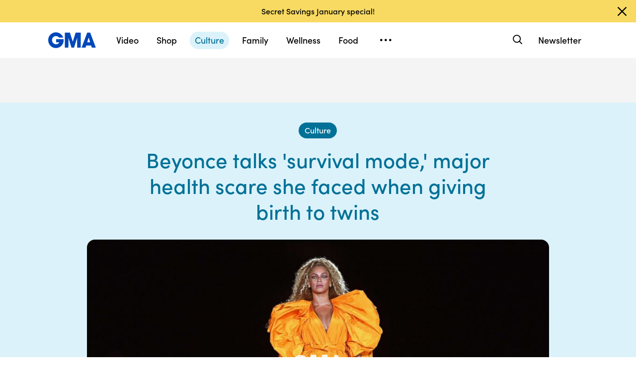

--- FILE ---
content_type: text/html; charset=utf-8
request_url: https://www.google.com/recaptcha/api2/aframe
body_size: 183
content:
<!DOCTYPE HTML><html><head><meta http-equiv="content-type" content="text/html; charset=UTF-8"></head><body><script nonce="Ewb2dl-krk9jhvgG_GED8g">/** Anti-fraud and anti-abuse applications only. See google.com/recaptcha */ try{var clients={'sodar':'https://pagead2.googlesyndication.com/pagead/sodar?'};window.addEventListener("message",function(a){try{if(a.source===window.parent){var b=JSON.parse(a.data);var c=clients[b['id']];if(c){var d=document.createElement('img');d.src=c+b['params']+'&rc='+(localStorage.getItem("rc::a")?sessionStorage.getItem("rc::b"):"");window.document.body.appendChild(d);sessionStorage.setItem("rc::e",parseInt(sessionStorage.getItem("rc::e")||0)+1);localStorage.setItem("rc::h",'1768694851202');}}}catch(b){}});window.parent.postMessage("_grecaptcha_ready", "*");}catch(b){}</script></body></html>

--- FILE ---
content_type: text/html; charset=utf-8
request_url: https://www.google.com/recaptcha/enterprise/anchor?ar=1&k=6LcizusZAAAAACBo-w1Uk2QWn8sPnvz-FX-1mObe&co=aHR0cHM6Ly9jZG4ucmVnaXN0ZXJkaXNuZXkuZ28uY29tOjQ0Mw..&hl=en&v=PoyoqOPhxBO7pBk68S4YbpHZ&size=invisible&anchor-ms=20000&execute-ms=30000&cb=rb7vugaciu0f
body_size: 49753
content:
<!DOCTYPE HTML><html dir="ltr" lang="en"><head><meta http-equiv="Content-Type" content="text/html; charset=UTF-8">
<meta http-equiv="X-UA-Compatible" content="IE=edge">
<title>reCAPTCHA</title>
<style type="text/css">
/* cyrillic-ext */
@font-face {
  font-family: 'Roboto';
  font-style: normal;
  font-weight: 400;
  font-stretch: 100%;
  src: url(//fonts.gstatic.com/s/roboto/v48/KFO7CnqEu92Fr1ME7kSn66aGLdTylUAMa3GUBHMdazTgWw.woff2) format('woff2');
  unicode-range: U+0460-052F, U+1C80-1C8A, U+20B4, U+2DE0-2DFF, U+A640-A69F, U+FE2E-FE2F;
}
/* cyrillic */
@font-face {
  font-family: 'Roboto';
  font-style: normal;
  font-weight: 400;
  font-stretch: 100%;
  src: url(//fonts.gstatic.com/s/roboto/v48/KFO7CnqEu92Fr1ME7kSn66aGLdTylUAMa3iUBHMdazTgWw.woff2) format('woff2');
  unicode-range: U+0301, U+0400-045F, U+0490-0491, U+04B0-04B1, U+2116;
}
/* greek-ext */
@font-face {
  font-family: 'Roboto';
  font-style: normal;
  font-weight: 400;
  font-stretch: 100%;
  src: url(//fonts.gstatic.com/s/roboto/v48/KFO7CnqEu92Fr1ME7kSn66aGLdTylUAMa3CUBHMdazTgWw.woff2) format('woff2');
  unicode-range: U+1F00-1FFF;
}
/* greek */
@font-face {
  font-family: 'Roboto';
  font-style: normal;
  font-weight: 400;
  font-stretch: 100%;
  src: url(//fonts.gstatic.com/s/roboto/v48/KFO7CnqEu92Fr1ME7kSn66aGLdTylUAMa3-UBHMdazTgWw.woff2) format('woff2');
  unicode-range: U+0370-0377, U+037A-037F, U+0384-038A, U+038C, U+038E-03A1, U+03A3-03FF;
}
/* math */
@font-face {
  font-family: 'Roboto';
  font-style: normal;
  font-weight: 400;
  font-stretch: 100%;
  src: url(//fonts.gstatic.com/s/roboto/v48/KFO7CnqEu92Fr1ME7kSn66aGLdTylUAMawCUBHMdazTgWw.woff2) format('woff2');
  unicode-range: U+0302-0303, U+0305, U+0307-0308, U+0310, U+0312, U+0315, U+031A, U+0326-0327, U+032C, U+032F-0330, U+0332-0333, U+0338, U+033A, U+0346, U+034D, U+0391-03A1, U+03A3-03A9, U+03B1-03C9, U+03D1, U+03D5-03D6, U+03F0-03F1, U+03F4-03F5, U+2016-2017, U+2034-2038, U+203C, U+2040, U+2043, U+2047, U+2050, U+2057, U+205F, U+2070-2071, U+2074-208E, U+2090-209C, U+20D0-20DC, U+20E1, U+20E5-20EF, U+2100-2112, U+2114-2115, U+2117-2121, U+2123-214F, U+2190, U+2192, U+2194-21AE, U+21B0-21E5, U+21F1-21F2, U+21F4-2211, U+2213-2214, U+2216-22FF, U+2308-230B, U+2310, U+2319, U+231C-2321, U+2336-237A, U+237C, U+2395, U+239B-23B7, U+23D0, U+23DC-23E1, U+2474-2475, U+25AF, U+25B3, U+25B7, U+25BD, U+25C1, U+25CA, U+25CC, U+25FB, U+266D-266F, U+27C0-27FF, U+2900-2AFF, U+2B0E-2B11, U+2B30-2B4C, U+2BFE, U+3030, U+FF5B, U+FF5D, U+1D400-1D7FF, U+1EE00-1EEFF;
}
/* symbols */
@font-face {
  font-family: 'Roboto';
  font-style: normal;
  font-weight: 400;
  font-stretch: 100%;
  src: url(//fonts.gstatic.com/s/roboto/v48/KFO7CnqEu92Fr1ME7kSn66aGLdTylUAMaxKUBHMdazTgWw.woff2) format('woff2');
  unicode-range: U+0001-000C, U+000E-001F, U+007F-009F, U+20DD-20E0, U+20E2-20E4, U+2150-218F, U+2190, U+2192, U+2194-2199, U+21AF, U+21E6-21F0, U+21F3, U+2218-2219, U+2299, U+22C4-22C6, U+2300-243F, U+2440-244A, U+2460-24FF, U+25A0-27BF, U+2800-28FF, U+2921-2922, U+2981, U+29BF, U+29EB, U+2B00-2BFF, U+4DC0-4DFF, U+FFF9-FFFB, U+10140-1018E, U+10190-1019C, U+101A0, U+101D0-101FD, U+102E0-102FB, U+10E60-10E7E, U+1D2C0-1D2D3, U+1D2E0-1D37F, U+1F000-1F0FF, U+1F100-1F1AD, U+1F1E6-1F1FF, U+1F30D-1F30F, U+1F315, U+1F31C, U+1F31E, U+1F320-1F32C, U+1F336, U+1F378, U+1F37D, U+1F382, U+1F393-1F39F, U+1F3A7-1F3A8, U+1F3AC-1F3AF, U+1F3C2, U+1F3C4-1F3C6, U+1F3CA-1F3CE, U+1F3D4-1F3E0, U+1F3ED, U+1F3F1-1F3F3, U+1F3F5-1F3F7, U+1F408, U+1F415, U+1F41F, U+1F426, U+1F43F, U+1F441-1F442, U+1F444, U+1F446-1F449, U+1F44C-1F44E, U+1F453, U+1F46A, U+1F47D, U+1F4A3, U+1F4B0, U+1F4B3, U+1F4B9, U+1F4BB, U+1F4BF, U+1F4C8-1F4CB, U+1F4D6, U+1F4DA, U+1F4DF, U+1F4E3-1F4E6, U+1F4EA-1F4ED, U+1F4F7, U+1F4F9-1F4FB, U+1F4FD-1F4FE, U+1F503, U+1F507-1F50B, U+1F50D, U+1F512-1F513, U+1F53E-1F54A, U+1F54F-1F5FA, U+1F610, U+1F650-1F67F, U+1F687, U+1F68D, U+1F691, U+1F694, U+1F698, U+1F6AD, U+1F6B2, U+1F6B9-1F6BA, U+1F6BC, U+1F6C6-1F6CF, U+1F6D3-1F6D7, U+1F6E0-1F6EA, U+1F6F0-1F6F3, U+1F6F7-1F6FC, U+1F700-1F7FF, U+1F800-1F80B, U+1F810-1F847, U+1F850-1F859, U+1F860-1F887, U+1F890-1F8AD, U+1F8B0-1F8BB, U+1F8C0-1F8C1, U+1F900-1F90B, U+1F93B, U+1F946, U+1F984, U+1F996, U+1F9E9, U+1FA00-1FA6F, U+1FA70-1FA7C, U+1FA80-1FA89, U+1FA8F-1FAC6, U+1FACE-1FADC, U+1FADF-1FAE9, U+1FAF0-1FAF8, U+1FB00-1FBFF;
}
/* vietnamese */
@font-face {
  font-family: 'Roboto';
  font-style: normal;
  font-weight: 400;
  font-stretch: 100%;
  src: url(//fonts.gstatic.com/s/roboto/v48/KFO7CnqEu92Fr1ME7kSn66aGLdTylUAMa3OUBHMdazTgWw.woff2) format('woff2');
  unicode-range: U+0102-0103, U+0110-0111, U+0128-0129, U+0168-0169, U+01A0-01A1, U+01AF-01B0, U+0300-0301, U+0303-0304, U+0308-0309, U+0323, U+0329, U+1EA0-1EF9, U+20AB;
}
/* latin-ext */
@font-face {
  font-family: 'Roboto';
  font-style: normal;
  font-weight: 400;
  font-stretch: 100%;
  src: url(//fonts.gstatic.com/s/roboto/v48/KFO7CnqEu92Fr1ME7kSn66aGLdTylUAMa3KUBHMdazTgWw.woff2) format('woff2');
  unicode-range: U+0100-02BA, U+02BD-02C5, U+02C7-02CC, U+02CE-02D7, U+02DD-02FF, U+0304, U+0308, U+0329, U+1D00-1DBF, U+1E00-1E9F, U+1EF2-1EFF, U+2020, U+20A0-20AB, U+20AD-20C0, U+2113, U+2C60-2C7F, U+A720-A7FF;
}
/* latin */
@font-face {
  font-family: 'Roboto';
  font-style: normal;
  font-weight: 400;
  font-stretch: 100%;
  src: url(//fonts.gstatic.com/s/roboto/v48/KFO7CnqEu92Fr1ME7kSn66aGLdTylUAMa3yUBHMdazQ.woff2) format('woff2');
  unicode-range: U+0000-00FF, U+0131, U+0152-0153, U+02BB-02BC, U+02C6, U+02DA, U+02DC, U+0304, U+0308, U+0329, U+2000-206F, U+20AC, U+2122, U+2191, U+2193, U+2212, U+2215, U+FEFF, U+FFFD;
}
/* cyrillic-ext */
@font-face {
  font-family: 'Roboto';
  font-style: normal;
  font-weight: 500;
  font-stretch: 100%;
  src: url(//fonts.gstatic.com/s/roboto/v48/KFO7CnqEu92Fr1ME7kSn66aGLdTylUAMa3GUBHMdazTgWw.woff2) format('woff2');
  unicode-range: U+0460-052F, U+1C80-1C8A, U+20B4, U+2DE0-2DFF, U+A640-A69F, U+FE2E-FE2F;
}
/* cyrillic */
@font-face {
  font-family: 'Roboto';
  font-style: normal;
  font-weight: 500;
  font-stretch: 100%;
  src: url(//fonts.gstatic.com/s/roboto/v48/KFO7CnqEu92Fr1ME7kSn66aGLdTylUAMa3iUBHMdazTgWw.woff2) format('woff2');
  unicode-range: U+0301, U+0400-045F, U+0490-0491, U+04B0-04B1, U+2116;
}
/* greek-ext */
@font-face {
  font-family: 'Roboto';
  font-style: normal;
  font-weight: 500;
  font-stretch: 100%;
  src: url(//fonts.gstatic.com/s/roboto/v48/KFO7CnqEu92Fr1ME7kSn66aGLdTylUAMa3CUBHMdazTgWw.woff2) format('woff2');
  unicode-range: U+1F00-1FFF;
}
/* greek */
@font-face {
  font-family: 'Roboto';
  font-style: normal;
  font-weight: 500;
  font-stretch: 100%;
  src: url(//fonts.gstatic.com/s/roboto/v48/KFO7CnqEu92Fr1ME7kSn66aGLdTylUAMa3-UBHMdazTgWw.woff2) format('woff2');
  unicode-range: U+0370-0377, U+037A-037F, U+0384-038A, U+038C, U+038E-03A1, U+03A3-03FF;
}
/* math */
@font-face {
  font-family: 'Roboto';
  font-style: normal;
  font-weight: 500;
  font-stretch: 100%;
  src: url(//fonts.gstatic.com/s/roboto/v48/KFO7CnqEu92Fr1ME7kSn66aGLdTylUAMawCUBHMdazTgWw.woff2) format('woff2');
  unicode-range: U+0302-0303, U+0305, U+0307-0308, U+0310, U+0312, U+0315, U+031A, U+0326-0327, U+032C, U+032F-0330, U+0332-0333, U+0338, U+033A, U+0346, U+034D, U+0391-03A1, U+03A3-03A9, U+03B1-03C9, U+03D1, U+03D5-03D6, U+03F0-03F1, U+03F4-03F5, U+2016-2017, U+2034-2038, U+203C, U+2040, U+2043, U+2047, U+2050, U+2057, U+205F, U+2070-2071, U+2074-208E, U+2090-209C, U+20D0-20DC, U+20E1, U+20E5-20EF, U+2100-2112, U+2114-2115, U+2117-2121, U+2123-214F, U+2190, U+2192, U+2194-21AE, U+21B0-21E5, U+21F1-21F2, U+21F4-2211, U+2213-2214, U+2216-22FF, U+2308-230B, U+2310, U+2319, U+231C-2321, U+2336-237A, U+237C, U+2395, U+239B-23B7, U+23D0, U+23DC-23E1, U+2474-2475, U+25AF, U+25B3, U+25B7, U+25BD, U+25C1, U+25CA, U+25CC, U+25FB, U+266D-266F, U+27C0-27FF, U+2900-2AFF, U+2B0E-2B11, U+2B30-2B4C, U+2BFE, U+3030, U+FF5B, U+FF5D, U+1D400-1D7FF, U+1EE00-1EEFF;
}
/* symbols */
@font-face {
  font-family: 'Roboto';
  font-style: normal;
  font-weight: 500;
  font-stretch: 100%;
  src: url(//fonts.gstatic.com/s/roboto/v48/KFO7CnqEu92Fr1ME7kSn66aGLdTylUAMaxKUBHMdazTgWw.woff2) format('woff2');
  unicode-range: U+0001-000C, U+000E-001F, U+007F-009F, U+20DD-20E0, U+20E2-20E4, U+2150-218F, U+2190, U+2192, U+2194-2199, U+21AF, U+21E6-21F0, U+21F3, U+2218-2219, U+2299, U+22C4-22C6, U+2300-243F, U+2440-244A, U+2460-24FF, U+25A0-27BF, U+2800-28FF, U+2921-2922, U+2981, U+29BF, U+29EB, U+2B00-2BFF, U+4DC0-4DFF, U+FFF9-FFFB, U+10140-1018E, U+10190-1019C, U+101A0, U+101D0-101FD, U+102E0-102FB, U+10E60-10E7E, U+1D2C0-1D2D3, U+1D2E0-1D37F, U+1F000-1F0FF, U+1F100-1F1AD, U+1F1E6-1F1FF, U+1F30D-1F30F, U+1F315, U+1F31C, U+1F31E, U+1F320-1F32C, U+1F336, U+1F378, U+1F37D, U+1F382, U+1F393-1F39F, U+1F3A7-1F3A8, U+1F3AC-1F3AF, U+1F3C2, U+1F3C4-1F3C6, U+1F3CA-1F3CE, U+1F3D4-1F3E0, U+1F3ED, U+1F3F1-1F3F3, U+1F3F5-1F3F7, U+1F408, U+1F415, U+1F41F, U+1F426, U+1F43F, U+1F441-1F442, U+1F444, U+1F446-1F449, U+1F44C-1F44E, U+1F453, U+1F46A, U+1F47D, U+1F4A3, U+1F4B0, U+1F4B3, U+1F4B9, U+1F4BB, U+1F4BF, U+1F4C8-1F4CB, U+1F4D6, U+1F4DA, U+1F4DF, U+1F4E3-1F4E6, U+1F4EA-1F4ED, U+1F4F7, U+1F4F9-1F4FB, U+1F4FD-1F4FE, U+1F503, U+1F507-1F50B, U+1F50D, U+1F512-1F513, U+1F53E-1F54A, U+1F54F-1F5FA, U+1F610, U+1F650-1F67F, U+1F687, U+1F68D, U+1F691, U+1F694, U+1F698, U+1F6AD, U+1F6B2, U+1F6B9-1F6BA, U+1F6BC, U+1F6C6-1F6CF, U+1F6D3-1F6D7, U+1F6E0-1F6EA, U+1F6F0-1F6F3, U+1F6F7-1F6FC, U+1F700-1F7FF, U+1F800-1F80B, U+1F810-1F847, U+1F850-1F859, U+1F860-1F887, U+1F890-1F8AD, U+1F8B0-1F8BB, U+1F8C0-1F8C1, U+1F900-1F90B, U+1F93B, U+1F946, U+1F984, U+1F996, U+1F9E9, U+1FA00-1FA6F, U+1FA70-1FA7C, U+1FA80-1FA89, U+1FA8F-1FAC6, U+1FACE-1FADC, U+1FADF-1FAE9, U+1FAF0-1FAF8, U+1FB00-1FBFF;
}
/* vietnamese */
@font-face {
  font-family: 'Roboto';
  font-style: normal;
  font-weight: 500;
  font-stretch: 100%;
  src: url(//fonts.gstatic.com/s/roboto/v48/KFO7CnqEu92Fr1ME7kSn66aGLdTylUAMa3OUBHMdazTgWw.woff2) format('woff2');
  unicode-range: U+0102-0103, U+0110-0111, U+0128-0129, U+0168-0169, U+01A0-01A1, U+01AF-01B0, U+0300-0301, U+0303-0304, U+0308-0309, U+0323, U+0329, U+1EA0-1EF9, U+20AB;
}
/* latin-ext */
@font-face {
  font-family: 'Roboto';
  font-style: normal;
  font-weight: 500;
  font-stretch: 100%;
  src: url(//fonts.gstatic.com/s/roboto/v48/KFO7CnqEu92Fr1ME7kSn66aGLdTylUAMa3KUBHMdazTgWw.woff2) format('woff2');
  unicode-range: U+0100-02BA, U+02BD-02C5, U+02C7-02CC, U+02CE-02D7, U+02DD-02FF, U+0304, U+0308, U+0329, U+1D00-1DBF, U+1E00-1E9F, U+1EF2-1EFF, U+2020, U+20A0-20AB, U+20AD-20C0, U+2113, U+2C60-2C7F, U+A720-A7FF;
}
/* latin */
@font-face {
  font-family: 'Roboto';
  font-style: normal;
  font-weight: 500;
  font-stretch: 100%;
  src: url(//fonts.gstatic.com/s/roboto/v48/KFO7CnqEu92Fr1ME7kSn66aGLdTylUAMa3yUBHMdazQ.woff2) format('woff2');
  unicode-range: U+0000-00FF, U+0131, U+0152-0153, U+02BB-02BC, U+02C6, U+02DA, U+02DC, U+0304, U+0308, U+0329, U+2000-206F, U+20AC, U+2122, U+2191, U+2193, U+2212, U+2215, U+FEFF, U+FFFD;
}
/* cyrillic-ext */
@font-face {
  font-family: 'Roboto';
  font-style: normal;
  font-weight: 900;
  font-stretch: 100%;
  src: url(//fonts.gstatic.com/s/roboto/v48/KFO7CnqEu92Fr1ME7kSn66aGLdTylUAMa3GUBHMdazTgWw.woff2) format('woff2');
  unicode-range: U+0460-052F, U+1C80-1C8A, U+20B4, U+2DE0-2DFF, U+A640-A69F, U+FE2E-FE2F;
}
/* cyrillic */
@font-face {
  font-family: 'Roboto';
  font-style: normal;
  font-weight: 900;
  font-stretch: 100%;
  src: url(//fonts.gstatic.com/s/roboto/v48/KFO7CnqEu92Fr1ME7kSn66aGLdTylUAMa3iUBHMdazTgWw.woff2) format('woff2');
  unicode-range: U+0301, U+0400-045F, U+0490-0491, U+04B0-04B1, U+2116;
}
/* greek-ext */
@font-face {
  font-family: 'Roboto';
  font-style: normal;
  font-weight: 900;
  font-stretch: 100%;
  src: url(//fonts.gstatic.com/s/roboto/v48/KFO7CnqEu92Fr1ME7kSn66aGLdTylUAMa3CUBHMdazTgWw.woff2) format('woff2');
  unicode-range: U+1F00-1FFF;
}
/* greek */
@font-face {
  font-family: 'Roboto';
  font-style: normal;
  font-weight: 900;
  font-stretch: 100%;
  src: url(//fonts.gstatic.com/s/roboto/v48/KFO7CnqEu92Fr1ME7kSn66aGLdTylUAMa3-UBHMdazTgWw.woff2) format('woff2');
  unicode-range: U+0370-0377, U+037A-037F, U+0384-038A, U+038C, U+038E-03A1, U+03A3-03FF;
}
/* math */
@font-face {
  font-family: 'Roboto';
  font-style: normal;
  font-weight: 900;
  font-stretch: 100%;
  src: url(//fonts.gstatic.com/s/roboto/v48/KFO7CnqEu92Fr1ME7kSn66aGLdTylUAMawCUBHMdazTgWw.woff2) format('woff2');
  unicode-range: U+0302-0303, U+0305, U+0307-0308, U+0310, U+0312, U+0315, U+031A, U+0326-0327, U+032C, U+032F-0330, U+0332-0333, U+0338, U+033A, U+0346, U+034D, U+0391-03A1, U+03A3-03A9, U+03B1-03C9, U+03D1, U+03D5-03D6, U+03F0-03F1, U+03F4-03F5, U+2016-2017, U+2034-2038, U+203C, U+2040, U+2043, U+2047, U+2050, U+2057, U+205F, U+2070-2071, U+2074-208E, U+2090-209C, U+20D0-20DC, U+20E1, U+20E5-20EF, U+2100-2112, U+2114-2115, U+2117-2121, U+2123-214F, U+2190, U+2192, U+2194-21AE, U+21B0-21E5, U+21F1-21F2, U+21F4-2211, U+2213-2214, U+2216-22FF, U+2308-230B, U+2310, U+2319, U+231C-2321, U+2336-237A, U+237C, U+2395, U+239B-23B7, U+23D0, U+23DC-23E1, U+2474-2475, U+25AF, U+25B3, U+25B7, U+25BD, U+25C1, U+25CA, U+25CC, U+25FB, U+266D-266F, U+27C0-27FF, U+2900-2AFF, U+2B0E-2B11, U+2B30-2B4C, U+2BFE, U+3030, U+FF5B, U+FF5D, U+1D400-1D7FF, U+1EE00-1EEFF;
}
/* symbols */
@font-face {
  font-family: 'Roboto';
  font-style: normal;
  font-weight: 900;
  font-stretch: 100%;
  src: url(//fonts.gstatic.com/s/roboto/v48/KFO7CnqEu92Fr1ME7kSn66aGLdTylUAMaxKUBHMdazTgWw.woff2) format('woff2');
  unicode-range: U+0001-000C, U+000E-001F, U+007F-009F, U+20DD-20E0, U+20E2-20E4, U+2150-218F, U+2190, U+2192, U+2194-2199, U+21AF, U+21E6-21F0, U+21F3, U+2218-2219, U+2299, U+22C4-22C6, U+2300-243F, U+2440-244A, U+2460-24FF, U+25A0-27BF, U+2800-28FF, U+2921-2922, U+2981, U+29BF, U+29EB, U+2B00-2BFF, U+4DC0-4DFF, U+FFF9-FFFB, U+10140-1018E, U+10190-1019C, U+101A0, U+101D0-101FD, U+102E0-102FB, U+10E60-10E7E, U+1D2C0-1D2D3, U+1D2E0-1D37F, U+1F000-1F0FF, U+1F100-1F1AD, U+1F1E6-1F1FF, U+1F30D-1F30F, U+1F315, U+1F31C, U+1F31E, U+1F320-1F32C, U+1F336, U+1F378, U+1F37D, U+1F382, U+1F393-1F39F, U+1F3A7-1F3A8, U+1F3AC-1F3AF, U+1F3C2, U+1F3C4-1F3C6, U+1F3CA-1F3CE, U+1F3D4-1F3E0, U+1F3ED, U+1F3F1-1F3F3, U+1F3F5-1F3F7, U+1F408, U+1F415, U+1F41F, U+1F426, U+1F43F, U+1F441-1F442, U+1F444, U+1F446-1F449, U+1F44C-1F44E, U+1F453, U+1F46A, U+1F47D, U+1F4A3, U+1F4B0, U+1F4B3, U+1F4B9, U+1F4BB, U+1F4BF, U+1F4C8-1F4CB, U+1F4D6, U+1F4DA, U+1F4DF, U+1F4E3-1F4E6, U+1F4EA-1F4ED, U+1F4F7, U+1F4F9-1F4FB, U+1F4FD-1F4FE, U+1F503, U+1F507-1F50B, U+1F50D, U+1F512-1F513, U+1F53E-1F54A, U+1F54F-1F5FA, U+1F610, U+1F650-1F67F, U+1F687, U+1F68D, U+1F691, U+1F694, U+1F698, U+1F6AD, U+1F6B2, U+1F6B9-1F6BA, U+1F6BC, U+1F6C6-1F6CF, U+1F6D3-1F6D7, U+1F6E0-1F6EA, U+1F6F0-1F6F3, U+1F6F7-1F6FC, U+1F700-1F7FF, U+1F800-1F80B, U+1F810-1F847, U+1F850-1F859, U+1F860-1F887, U+1F890-1F8AD, U+1F8B0-1F8BB, U+1F8C0-1F8C1, U+1F900-1F90B, U+1F93B, U+1F946, U+1F984, U+1F996, U+1F9E9, U+1FA00-1FA6F, U+1FA70-1FA7C, U+1FA80-1FA89, U+1FA8F-1FAC6, U+1FACE-1FADC, U+1FADF-1FAE9, U+1FAF0-1FAF8, U+1FB00-1FBFF;
}
/* vietnamese */
@font-face {
  font-family: 'Roboto';
  font-style: normal;
  font-weight: 900;
  font-stretch: 100%;
  src: url(//fonts.gstatic.com/s/roboto/v48/KFO7CnqEu92Fr1ME7kSn66aGLdTylUAMa3OUBHMdazTgWw.woff2) format('woff2');
  unicode-range: U+0102-0103, U+0110-0111, U+0128-0129, U+0168-0169, U+01A0-01A1, U+01AF-01B0, U+0300-0301, U+0303-0304, U+0308-0309, U+0323, U+0329, U+1EA0-1EF9, U+20AB;
}
/* latin-ext */
@font-face {
  font-family: 'Roboto';
  font-style: normal;
  font-weight: 900;
  font-stretch: 100%;
  src: url(//fonts.gstatic.com/s/roboto/v48/KFO7CnqEu92Fr1ME7kSn66aGLdTylUAMa3KUBHMdazTgWw.woff2) format('woff2');
  unicode-range: U+0100-02BA, U+02BD-02C5, U+02C7-02CC, U+02CE-02D7, U+02DD-02FF, U+0304, U+0308, U+0329, U+1D00-1DBF, U+1E00-1E9F, U+1EF2-1EFF, U+2020, U+20A0-20AB, U+20AD-20C0, U+2113, U+2C60-2C7F, U+A720-A7FF;
}
/* latin */
@font-face {
  font-family: 'Roboto';
  font-style: normal;
  font-weight: 900;
  font-stretch: 100%;
  src: url(//fonts.gstatic.com/s/roboto/v48/KFO7CnqEu92Fr1ME7kSn66aGLdTylUAMa3yUBHMdazQ.woff2) format('woff2');
  unicode-range: U+0000-00FF, U+0131, U+0152-0153, U+02BB-02BC, U+02C6, U+02DA, U+02DC, U+0304, U+0308, U+0329, U+2000-206F, U+20AC, U+2122, U+2191, U+2193, U+2212, U+2215, U+FEFF, U+FFFD;
}

</style>
<link rel="stylesheet" type="text/css" href="https://www.gstatic.com/recaptcha/releases/PoyoqOPhxBO7pBk68S4YbpHZ/styles__ltr.css">
<script nonce="hwN5XU98g02yEcF_9vgg4w" type="text/javascript">window['__recaptcha_api'] = 'https://www.google.com/recaptcha/enterprise/';</script>
<script type="text/javascript" src="https://www.gstatic.com/recaptcha/releases/PoyoqOPhxBO7pBk68S4YbpHZ/recaptcha__en.js" nonce="hwN5XU98g02yEcF_9vgg4w">
      
    </script></head>
<body><div id="rc-anchor-alert" class="rc-anchor-alert"></div>
<input type="hidden" id="recaptcha-token" value="[base64]">
<script type="text/javascript" nonce="hwN5XU98g02yEcF_9vgg4w">
      recaptcha.anchor.Main.init("[\x22ainput\x22,[\x22bgdata\x22,\x22\x22,\[base64]/[base64]/[base64]/[base64]/[base64]/[base64]/[base64]/[base64]/[base64]/[base64]\\u003d\x22,\[base64]\x22,\x22w7nCkVTClEbDlsOSw7cLc8K3VMKBJG3CkSorw5HCm8OtwoRjw6vDqcKQwoDDvnU6NcOAwrfClcKow51qW8O4U1bCssO+IwTDhcKWf8KaWUdwfFdAw54FWXpURsOJfsK/w4XCvsKVw5YsZcKLQcKDEyJfCsKcw4zDuWPDgUHCvlLClGpgPMKKZsOew75zw40pwoBrICnCusKwaQfDicKAasKuw4tPw7htOcK0w4HCvsOtwpzDigHDg8K2w5LCscKSSH/[base64]/Cs8KLLcOrOFDDjcKcw6V2PMKZw7RmwrzDvmxpw4PCqWbDhnLCp8KYw5fCuih4BMORw6oUez/Cs8KuB0kRw5MeIcORUTNadsOkwo1SYMK3w4/[base64]/[base64]/CksKowrljw4MGwoNAw4zDh3nCiWDDknTDrcKZw6XDszB1wpRDd8KzG8KSBcO6wr/Co8K5ecKAwr9rO0hQOcKzO8O2w6wLwrdrY8K1wo0VbCVmw5BrVsKQwqcuw5XDkVF/[base64]/DmcK0ChoKwrIJR8OLwqIBUcOSdUBXQMOMHcOZF8OSw4DCqWzChn0cLMKtGDjCqsKkwqjCv1Vawp9LK8OSAcOsw4TDhztcw6/Dh11awr7Cs8OgwpjDlcOIwoXCtUzDpgNxw6rCuRHClsKfPmgxw7LDrcKYI0HCqcKqw7MgJXzCvWTCoMK3wofClBI8wrHCvDHCgsOEw44mwrU1w4jDtDIuFsK/w4bDiDYnSMKcXcKsESbDssKafhrCt8Kxw4YZwqIIGzHCisORwp04GMOfw7B9TcOHYMOGCcODPgZSw6Erwp1Ow4fClXvDqTHCl8Opwq7CgsKSHsKyw6nCljnDs8OnW8OCdW8aPRo2AsKHwo3Crgotw67Chn/DtBDCrFhHwqbDmcKqw59YY14Lw7bCuGfCicK1KEoaw7pEQMKEw4ATwrRJw4fDonnDuHoNw7AVwoE/w7PCkMOgwp/DgcKcw4ILN8KRw5bCuiHDncKTRFPComnCpsOiGhvCssKnY0nCp8O9wopqMyQawrTDnmApccOuVsODw5nCvBDCksO8f8OLwpTDgitJHy/CtyfDv8KjwpVwwqXClsOIwoDDszfCg8OdwofDqip2w77CnwfDocOTJgoTHgHDmsO/[base64]/CpMKNZHcPw6DCngPDkD/DgsKvw6vCqsKjw7YpwrcGGibCsls+w4vCnMKjV8OSwrPDhsO6wqEKEcOuJsKIwpAZw60FXTE5YjzDtMO+w7vDlivCrUjDm2TDnkgidmI2QinCiMKPamkNw63CjcKGwrZXNMOBwpR7cCzCmkEkw7/CjsOvw5XDhm8tSD3CqktbwpkDEcOCwrfCsAfDu8O6w5Qvwr85w4pvw78gwrvDkMOsw5PCmMOuFcO8w4d3w4HCkDAgWsOZOMKjw5fDhsKJwoXDlMKjdsK5w5vChRFgwpZNwrFVQT/[base64]/CsMOxbGwtwrLCs8OQwoHDlMKeUDp0wrEJwqDChQYiaD/[base64]/DiUQww5wnw6TCjwJYw6jDo1jDpsOkwrNlw5DCqcOewpMMVsO8LcODwovDjsK9wqNGRV4Tw4dew6LCqTnCqjUFRR8rNHLCl8KsWMK5wo9TJMOldsKiaRxJS8O6CT0jwqd+w4cwJ8KtEcOQwpDCoGfCl1wKXsKawo7DhDokcMO7UcO+cCRmw7XDt8KGHEHCosKKw6gQBi/Do8KQwqFSTsKETFbDsVplw5Evw5nDvMOLfcKvwq3CucKFwrTCvHAuwpDCkcKsHw7DrMOlw6JUF8KzF2weDMOCWsKnwp/[base64]/[base64]/CkMKZwporMWsVwpzCisOhJWlWL8OZw54Yw5RbaiheTsOlwrAdMFhWHig0woR2ZcOuw5pVwoEKw5XCh8Ksw6AqLMKMb2zDqsOtw6bCtsKDw4FKBcOoWMOww4XCnRd1OMKXw5bDmsOSwoYOwqbDmiYebsO9IHwPCcOXw6IwHMO/[base64]/WTPDhMKPw4rDocKiw4bCncKxw4lcMMKcwqjChcKpdyzCtcKXXcO2w6x3wr/CnsKKwoxbAcO1T8KJwooSwp7CjsKNSFLDssK1w5TDiVUnw5IvfMK0wr5nfHXDn8KnJUdFwpbDgVh/wr/CpX3CvyzDogTCnQxywpjDhcKMw4vCjMOdw6EMB8OresOxTsKGUWHClcKgNB5FwqLDo0hbwrwDGS8KPm8MwqHCuMOqwr7Cp8KtwowQwoYNODMhw5s4dAzCjMO9w7TDmcKcw5vDgQfDvGs0w5/Cm8O+XsOJeyjDtU3Di2HDvcK9YyYoRHfCpmHDq8KNwrhPVDpUwqjDmBw0bF/[base64]/[base64]/[base64]/DssKmwqLCrMOjMXQNfQxrw73CmxA7K8OfFMOMccKWw5sNw7vDhhhnwr5TwrpQwpIzaGk2wokPUHNvK8KbOMOxP2U3wr7DocO1w7LCtR8fa8KTAjTCtsKEKsKZREvCmcOYwoAwH8ONUsKew78pcMKOesKww642w4JFwrPDoMOpwp/ClmrDjsKpw4xpAcK3OcKaOcKTUUTDusObVBNvcQk3w7lpwq7Ch8O/wrcew4zCv0Qkw6jClcOAwpfDlcOywo3CgsKiHcKRD8Kqb2wnA8KEC8OHU8KIw4FywrV9d3wJS8KEwos4b8K3wr3Dj8Oww6NeDB/[base64]/[base64]/[base64]/DoR7CoEDDv1BHwqdRGkwgD8KUw6DDkiDDvS8Iw43ComLDucOxRsK8wqxvwqPDgsKewqhNwonCmsK6w7JNw5dmwq3DlcOQw5jChi/Dtw/DgcOaYCfCjsKtVsOxwpfCkH3Do8Kgw7RzX8Kiw4cXLMObV8KdwpcKD8K2w6jCkcOSQSzCkFPDp0I+wokuT0lCDQbCs1vCt8OqIwtTw4oOwrVTw67DqcKUw50DCMKqw59bwpwhwpPCkRDDo3PCnMKQw5nDs1LCpsOqwpLCownCusOtFMOkaiTCiy/CslfDssOpKXtCwrPDncOyw6hkdCtYwrXDmVLDssKhRxbClMOZw4LCuMK3w7HCosK+wq8wwofCvEPChAHCsEfDlcKKLAnDkMKNOsOqdsOSPntFw5bCm2jDpC0iwp/[base64]/YBjCpCHCh8Ovw6jDsCvDl15Dw5F6YgF5DFlgS8KewofDgTrCkhXDtcOGw6kYwpxfwooZecKLPsOtw79lLmJObnDCp3EbTsKJwpRNwpHDsMO/RMKbw5jCqcO1wo/Dj8KpCsKnwoJofsO/wo7CpcOow6DDlMOkw7I7CcKzb8O2w4rDl8K3w6RAwrTDvMOVXggIExt+w4ZvTFoxw5wZwrMkeXfCgMKHwqxwwql5TyTDjcOgHFPDnxgow6/[base64]/[base64]/Du8KVRcOSwq7DhAw/w44Pc20vw4nCo8Kow7rDucKgWnDDijXCk8KdSCIpFFHDtMKSLsO+fgtMGC46C1/DsMOXFlEkIHRawo3DiCzDvMKLw75fw47CmUE2wpFIwolWQVfCtcOCIcOfwonCo8KoXcOIasOsMDVmEiN4LDVWwq/DpmvCtlYwPDHCp8KrO3vCrsObblHDliJ8eMKPGU/DqsORw7vDlEMRYcKpZcOswogawpjCscOcTBQSwpjCjcOHwoUsOyXCssKiw74Vw4zCjMOxHMOATxBPwr7Dv8O8w6V/woTCsXrDnzQrLMKzwowRAGECNMOXWsO3wpnDiMOaw7rDnsKww4ZSwrfCk8O7IsOvBsOmfDzCr8KywoYGwrYfwokGQgfDomnCqzsoPMODFVXCmMKJK8K5Q3jCgMOIPcOmXATDo8OjexjDjzTDt8O+MsKxPBfDtMKYZykyTHVhcMOjEwYsw4t8WsKfw6Bpw47CukQVwr/CpMK1w4fDtsK0TsKFagoXJxgNViHDgMOPGF9YIMKQWnnCksK5w5LDrzMTw63Dk8OaSSxEwpQxK8K0UcKfXC/Cs8KGwq4vPlTDn8OTd8Kzwo4Nw4rDp0rCiDPDjl4Nw6NZw7/DksOIwopPN07DlsODw5fDlRJzw5fDlMKQGMKAw4vDpRzDhMODwqvCqcK3woDDk8OGwpPDo1fDj8OVwr4xOwxxwqbDpMO5w7zDkVYgfxnDuEtsXcOiKMOkw7rCi8Kewo9bw7gRM8OaKDbCjD/Ct1bCicOdKcOzw6RhN8O8UcOhwqbCksOjG8OJdsOyw7fCunQTIMKvKRDDskHDrVTDml0mw7UuHxDDkcKlwo/Dv8KResKLIMKQT8KXRsKdIX5Fw6YoWwgBwo/CoMOBARDDgcKHCsOAwqcmwrUvcMOLwpTDusKmA8OvJTnDqsK5KCNuT2LCj1ZPw7M9wp/DhsKRYMKPSMOkwotwwpI1HhRsPQ3Dh8ONwovDrsK/bU1LW8OJQ3tRwph2QiljCsKUScO3D1HCszLClXJgwq/[base64]/DggvCmDvCgV1ERsOlwq8IMQAqM8K0w508wrrCrsOow7lQwqLDkAk1wqTChDDCmcKqwo56SG3CgRHDuFbCviTDpcOXwrhzwqvCljhVAsK+cD/DgkhrOwrDrivDu8O6wrrCi8OLwqHCvxLClnM6Z8OKwrTCkcOeO8KSwqZEwqzDpcODwpFywpQVw6JVKsO6wpNydcOEw7IZw5VuY8Kmw7tqw7HDr1VRwovDpsKpblbCkjpmPR/CnsOsaMO2w4TCscOmwowfGy/CpMOYw4PDicKxeMK/JFHCtGhow7wxwo/CgcOOwr3Dp8K4ccKqwr1qw7oMw5XCu8KBb1UwZ3VGw5d7woYfwo/CmsKBw5LCkgPDo2zDtMKqCQfDicKdS8OSYMKoTsKlOSbDk8ODwpAdwoPCn3NPOCXCvcKiw74udcK7SFDCgEPCsSJvw5tiER1Jw6ppUcOMBibCtgHCgMK7w5VNwr5lw6PCoVjCqMKlw6Rlw7JxwrVxwqAoZnnCgcOlwqBxBcKjZ8ORwoB/fCNsKDQyA8Kew5c8w5rDv3ovwr/DpmgcfsKaDcO0dsKdUMKjw6l0OcKlw4UDwqfDkiVjwoAuD8KqwqQ8OR90w7g6MkjDgHR+wrhHJcOIw5LCkMKdO0kFwpEZMxrCoxnDm8KOw5stwrZ0w4vDvUnCk8OXwqjDiMOXfl8vw63Co1jCkcK1QzbDocOdJ8KowqfCvD/DlcOxFsOyHU/CnG4KwoPDtsKUQcO8wqDCtcO7w7fDrwgtw6LDkzEZwplswq8MwqjCmMOoCkLDk1UiYwEUIht3NsKZwp1/HcOKw5Ygw6zDoMKjJMOawpNeOiFDw4x3PlNjw70oE8O2JwB3wp3DssK1wpMcT8OwacOcw5rCm8Kfwot3wrfDlcK8HMOhwoDDmUvDgjITEMKdbETCnybDiUAcHWjCnMKSw7Y1woAPCcOqSz3DmMOIwoXDkMK/SGjDrsKKwogDwoMvDE1kQ8OqYitnw6rCjcOiSi4YTHx9LcKuV8O6NBDCtwAXcMK/NMOLQFg2w4zDtMKEc8O4w6FCaGLDqnhhQ0DDpsKRw4rDvz7CkyvDlm3CgsKuOj12bMKMa2VNwq0fwrHCncOoJsKHJMKZeRILwrDDvnxXLsOJw4LCgMKZdcKPw4jCksKKTygKe8O6WMKHw7TCpVLDk8OyQn/CisK5Q3zDjsOtchwLwoB9wokowrfCknXDi8Kjw4gQXMKUJ8O1acKPWsOWQcOdVsKoB8K0w7QRwo0nw4UzwoBDeMKTVG/[base64]/CsQLCj0J2w5V8woxDw60GwrzDqQQJS8K2BsOTw4nCg8K3w45Fwr/Co8ObwqDDvnh0w6Uiw7jDqzvCunLDvF/[base64]/Dr8KPwoXCukMtSGzCvsKjFcKFwpQEbUbCjcOHwr7CuUJsahbDscKaa8KTwpbDjjZEwo8fwovDusORKcKvw43Cp3bCrxM5w67DmD5FwrvDi8KRwoDDkMKHYsKAw4XCnW/CrVbCmmh6w5nCjn/[base64]/Co1vCssK2wqjDvMKGV2DCsSXCmjdvb3nCiXHChz7CgMOZFR3DmcOyw6PDn2ZswpZ6w6zCok7DhsKpEsO1w57CpsOnwqLDqABhw7/DhRhxw5jCs8OjwonCnhxnwrzCsmjCnsK0LMO5w47ClWcgwotFUF/Cn8K8woADwpxuRktFw67Dj3Zswr5lwpLDugorHiBiw6AHwqHCkXs1w498w4HDi3vDqsO2L8Oww4XDssKPU8O3w68qesKgwrw3wo8aw7nDscOCBG12w6nClMOGwokWw6/CrzvCh8KXEjrCmBh2wp7Cp8KTw6hgwoNuZ8ObTyRxFERkC8KiHMKiwp1tCR3ClMOyVGrCv8OJwqLDqcKiw78oSsKlDMOHCsOuRGYRw7UMSQ7CgsKSw4wNw7gXSR9Mwr/Dm1DDhcOYwphUw7RUV8OCDMK4woc0w7dewpzDgU3DjsKYCjAZwrLDrA/CnmvCiFvDhFXDtBXCtcOCwqVFbcOoU3lTL8KlecKnMThzHwLCkA3DqMONw6XCriB+wrczVVQIw5QawpJnwq7CokjDhkhbw78LR2PCtcOIw5vCg8OSPkxHScKMBCkkwrdMTsKvacKuIsK6wqEmw43Dr8KCwoh4w6EuGcK4w6bCulPDljpewqHCm8OKM8Kbwo1OKQ7CrB/Ck8OMB8OOLMOkAhHCgBcgGcKiwrjCisOSwrtnw4nClcK4D8OtOk9DBcKFFTZgZX/Cm8OAwoQWwr3DqizDhsKbZMK6w5FEQsKQw4jCj8KEHwLDvnjCgMK+RcO1w4nDtyfCoREIAcOXGMK4wpzDjRDDuMKfwpvCgsK4woAuLDjClsOaMmQ/dMKhw69Ow7B4wpPDpGZKwrh5wpXDpTlqSHMYXGbCnMOyIsOmPjhQw5pkbMKWwoAadsOzwogJw57CkGIkEMOZSC1KEMO6QlLDlW7CtcOpRRzDqj15wrdQegI5w6/DuQHCrnhFDWgkwqzDkB1qwphQwrZTw51IIsK+w6PDgVzDlMO+w5vDicOHw5VKZMO3w60rw5gEwpgCYcO4HsOpw4TDs8Kvw63Do0zCkMOmwpnDhcK0w6RSVEM7wozCsWHDpcKBdnpba8OZSgxsw4LCgsOzw4TDuDZFwoNjwoMzw4XDosKaW1cVw5/ClsKvVcO9wpBzLj/[base64]/[base64]/Dk8Oow4bDlMOMwohlw73CpMOkw6zDgcO7H2x5w59DGcOWw43DtCPDoMK+w4o1wpprNcOsC8OcSGDDusKFwr/DpE8pRScmw48Yb8Kqw6DChMOcYk59w6gTJMOiUxjCvMOFwqlHJsOJSFrDpMKUDcK3KncHEsOVPQFEBycow5fCt8KBNsKIwpZabC7CnEvCosK4RTAWwqwCIsOHdivDucKsCilBwpbCgsKEBhwqFsKUwqNYESNgBMKyTk/CuH3Dvh9Qe3bDggkjwptzwo99DD0KR3vDkcO4wrdnasOgACZtNsK/W1RHwr8hwoXCkzcAWHnDhTXDgsKDDMKFwpfCoGRCTMOuwqJcWsKtAn/Dm1hWEHcIKHnCgcOcw73Dl8Kgwo/DuMOncMKdQGhfw6HCgUUQwpEWb8OnY3/CocKcwp/[base64]/Ds8Kbw6Yww6LDhMOawqc/[base64]/W8O6w53CicOJTsKkw4nCgFnDhcOaMsO1PhbDjgkfwrlowpx8SsOyw7rCuBUHwohQCzgywpvCi2fCi8KZR8Kww5/DvTsyXyLDhWQWchXDgAplw6w5SMONwqNPSsK4wpIJwpM1HsK2I8Knw6LDnsKnw4kPBFfCnwLCjjQdBgArw49Nwq/DssKjwqdvY8KLwpXDrDXCgCrDkUjCl8Kswp1Cw4zDgMOdTcOAa8KxwpIfwrh5GAbDqsK9wpXClMKLM0rDtMK6w7PDjBAKw6M5w4Ygw4N/CnRvw6fDlMKBBCp/[base64]/CkSBPw7slw542wqZMw5bDjsK/[base64]/DuhPCgcKVF8O1wplvw75nw4loGMOxa0fDmhJUw4jDssOVaQTDuDoGw6VSPcOxw6DCnUbCp8KeMzfDisKiAFvDrsKyYQPCuR/[base64]/DpsK/[base64]/ClcOeA8K+MsOdw5EIw7JJw7IdZn/Cj1fCogbCr8OyA28xCTvCnHYkw7MGQxvCr8KXSy45NcKYw4Bsw43ClW3DqsKpw6Bpw7vDrMKrwpNEIcKIwol8w4jDpsOzfm7DlzPDtsOMwplgfCXCrsOPHgzDtcOpT8KrYgpUXMKkwo3DrMKTBFXDmsOywospS2/Ds8O0CxXCmsKXbSrDh8KGwrZLwpfDr3bDtzICw602DsODwoRjwrZhMMOdfVcTQig9TMOyRmUTUMOdw4IrdDPDnk3CnzMPSwwQwrbCrcKcTsOGwqBNEMK9wogjdBTDikvCvmwNwrVNw6XCjzPCrsKbw4fDsC/CiEvClTU3LsOPV8K5wq8KUXbDmMKENsKCwoDCljFzwpLCjsKNInd+wrYJb8KEw6dNw57DmizDk2fDoVHCnhw/[base64]/[base64]/w7PCv1TDiQHDk8OKYMKVGD1eZ3XDhR3Dv8KtHWNYeBhuDVzCux1xcnwcw7nCssOeBcKIFFYkw7rDmifDgiTCv8K5w6PDjjB3NMOqwo9UdMOMf1DCnnbCjsKpwp5RwonDuF/ChMKnaU0hw5nCm8OWccOTR8O7wpjDlxDClXYaDHHCs8ORwpLDhcKEJGTDmcOVwp3Cl259eTbCgMO9R8OjE0/CtcKJGsOtK07DqcOQAsKSeALDhMK7KMOgw7w2w4NTwrbCs8O1R8K6w44uw4dVcH/CicOya8KwwovCtcOew5x4w4PCksK9akdKw4DDvcO/wo11w7XDt8K0w4kxwoTCtmbDklp2Kjtuw5cSwrXCtijDnATCmT18c2B7esOiEMKmwqDCgjvDulPDnsOnYAEhe8KXbAI+w4wOWmtawq4owoTCvMOFw7XDkMOzaAdtw7vCj8Opw55HCMKoNhTCsMOyw5cewpMiQD/Dl8OVLyFpEwfDsSnCuio2w4QrwqUYHMO4w5p/[base64]/CoFLDvMKQw51PBDMqwr3CjsO/wrLCuiR2WEgTK0/CrcK2wonCiMOmwoYQw5IJw4HClsOlw4NNT2PDrGDDpEB6V0nDlcKsO8KAM3Bvw5nDrlYgcgjCmcK/wpM+T8OudyRjPmBswrh4wqnCtcONwrTDjyBWwpTDtMO6w4TCryo6Ry9MwpjDi3dCwqcFEcKbZMOiQElGw4TDmcKEfkFxayDCl8OdWyDCvcOKMxFFfw8Ow5hfDHHDscKzMMKEwowkwoTCmcOEOkTDvWklbHZgf8O4wqbDoQXDrcOtw6ZkTVN/w5w1BMK9M8OBw49LHQwoYMKRw7cuHHFeBg/DogXCpMO8E8O1w7U8w5ZnTcOVw6c7MsOKwoUyIzPDl8KaecOqw5rDlMOkwpbCpA3DmMOxwohnB8OXd8OQQgrDnDLCnsKyakXDkcKiY8K3AXrCkcOmfSRswo7DnMKxecOFEmjCpjrDjcK6wo7ChRkpf24Pw60DwqkEw7nCkX/Dm8K2wp/DnjIMLAE7wpMHEhUTI2/CtMKJa8KROU0wQzDDsMKpAHXDhcOJeWDDrMO9DcOXwo18wqc6aUjDv8KAwp3Do8OWw6/DiMK9w4nCvMOEw5zCv8OmFcKSZhXDjnTDi8OVRsOkw60YVi4SIRTDoEsSbHjCqx1xw7cQT315C8KJwrHDjsO/w6nCpUbCrFLDhmJiZMO4ecKWwqVzJkfCrkBfw4pew5/CrSVMwrvCiAjDu2UGWxzDjTrDtxZQw4QHT8KYH8KrIW/DjMOJwpnCncKgwoHDpcONBsKpQsO/wphswrnClMKFwoAzwoPDr8KzEGfDtiQpwr/CjBbCj3XDl8Kzwoc6w7fCt1TCn1hkdMOQwqrCusO+Al3Ci8OFwp5Nw6XCmDHCl8OCTsOYwoLDp8KPwpMHHcOMA8O2w7fDozTCsMOnw7/CrlfDrAAMYsOEd8K5ccKEw7sxwofDvTATNsOqw4zCpFAFEMOvw5fDlsOOHMOAw4XDmMOSwoBEO30LwrYJV8Oqw4LDoDghwq3Dg0XCrizDs8K1w4IybsK4wodEFRNBw5vCtHRkYHgRW8KCRMOedinCk3XCvWwcIwIsw5jCoGQxD8KwEMONTCLDjUx/P8KRwr0uTsK4wrNCeMOswpnCp1dQAHtJNB0vI8OYw4LDpsKwa8KIw7dtwpzCqRDCpzhLw5bCgGLCoMOCwocfwo/DuGbCnndMwqsWw6vDtBsNwpsUw73Ck2XDrSpWHHNbRxYtwo7CiMOdC8KofyYqa8O/w5/Ch8OGw7TCgMOHwqcHGArDgBQGw5gFZ8OAwoDDgFPCnsK6w6YTw4fCrsKqY0PCqMKpw7DDrGAnDTXCicOhwr1yCWNeSsOdw4zCjMOtCXEvwqnCmcOMw47CjcKGwosZB8OzYsOQw50vw7LDpGRqRTtMPsOrXU/CssOUcmdDw6zClcKfw5dTIRfCgSfCg8OYI8OnahzDjxZZwpgxEWfDiMOfX8KdPlFze8KuQ0R7wpcfw5bCscOaSzXCh3pYw6jDrsOrwpMtwrnDrMO+wo3DsVnDlSdWwoLCjcOTwq4/[base64]/[base64]/[base64]/HwoNch0NwrFfw7XCiBzDnX/CnGYnw7w3woYIw69bWMO4LkLClVXDlMK1w49WGlQrw7vCri51dsOrfsK9eMOXP2YKHcKzARdvwrkPwodaTcOcwpPDkcKfA8ORwqjDtEJab1TCg1TDn8K7SmHDlMOGfiViPsOiwqkHFmDDhnHClzbClMKBIVvCjMOqwqQDLicCAnrDswPCscOdUzNXw5p5DA/DvcKTw6Zdw6k6X8OBw78Ywo7ClcOOw48NP3BXUhjDusKpChnCjsKWwqjCr8K7w6FAKcOobS9sdCXCkMKIw6ogbmTCkMKAw5d8PQM9wok8K2zDgSPCkhgRwpnDqEnClMKyBMOHw5U/w6ZRQSYPGBtcw6XDqDZAw6TCuATCpypldTrCvMOoc27CosO1YMOfwr4ZwpvCsTV/w5o6w5tYw6PCisOiaEfCq8Kaw7DDvBvDlMOVw7PDrMKyWcOLw5vDoicfGMOhw7pEIEwhwoPDpTvDsw8tCEPCljHCgEhCGsOADVsSw4kWw5N1wqHCmhXDtg/ClcOlZncTcsOhckzCsywNe3YawqfCssOqBBRkZMKCQMKkw4UAw6nDucKHw6VNOQg6L0tREsOKccKrBcOLARnDtFvDlS7Dr1xRJTQgwrFeN3TDsnMZDMKQwrUpV8Kvwo5mwrBqw4XCvMKHwqPCm2HDrRDCqThzwrFrwqfDjcO9wojCjTkcwpPDhE7CvMKjw4M+w7PCmV/CthIVQm0fPRrCgsK3w6p+wqfDmFHDocODwo46w7DDmsKMIMKHAsORLBfDlgMjw6/CnMOdwo7DtMOHA8KzDHAHwo9XRFjCjcOHwrV+w57DoEfDvnXCqcOvZ8Ouw4c3w4FNdGXCgHrDqFJjcBrCsF/DuMK5IDfDj3Ziw5bCgcOrw7fCk01Fw4VOKG3CgS5/w7LCicOSHsOUfSIVJU/[base64]/[base64]/[base64]/CrsOow6IRb3vCrcOba8KWNcO/YcO1KmzChRPDqSnDhSoOBmUdOFInw60Iw7/Dnw/[base64]/[base64]/CtgDDjcKFw7vCoSTDj8KcdWjDoXIIwqhqw5zClRPDsMOZwo3Dm8KwYB0PNcOKaGsYw6jDvcOAXwMqwr9LwpDDu8OcblQbWMORwoECecKxZRRyw7HDh8OOw4MxZcODPsKHwoQ5wqgYVsO/w4Q5w4jCmcO8PxbCvsK4w51vwo9jw6rDvcKVAmpvBMO5EsKvF1XDpTrDlsK/[base64]/fCBjRToJw6vDogs+w4PDtMKBwpfDqDRuDErCvMKkBsKLwr1iWEEGUcKYEMOXDAVAVXrDm8ObbRpQw5NCwr0CNcKUw5zDmMOKO8OUw5ohZsOKwqTCo07DljZqOE9wCcKvw5cdwoNfX38ow6bDjVPCmMOWBsOhZ2DCoMKewohdwpU/J8KTDS3DsAHCusO4woEPTMK/WiQ6w4PCn8Ktw6gdw4PDtsKee8OGPjcIwrNDIUtdwrBuw6HCkFjDmhPCmcOBwqHDsMKXKyvDvMKlD1ERw5XDuTMJwqxicANAw5jDrsKXw6vDi8KZXcKfwrHCpcO2XsOgDMKwH8ONwpEoYMONCcK7E8ObDHnDrF7CtUrDpMO+MT/CiMKjd3/Dk8OjCMKvEcKdXsOUwp/[base64]/[base64]/[base64]/CrMKewrbDuychOH/Dk8KaGsK6RsKaw7/CkmRKw51BKX/Ch09jwpbCrCBFw6vDvQ7DrsOTcMKdwoUVwodhw4I8wqF/woViw5HCvDYZKcONbcO3MAzCmlvCkzglXyETwp45w5QXw4opw4dpw5PCmsKUX8KlwoLCsBxIw4YNwpXCg38XwptZwqvClsOZBkbCnxVRZcOgwo5/w7I/w6LCoEHDnsKow7wPRWtRwqMHwp1Vwp8qDlowwrbDqcKECMO7w6LCsHYCwr4+bRVqw5HDjcKfw6lTw6TDkB4Ow67DoQF6bMOuT8OTw53Cv25Ew7LDmDkTHH3CvjsDw7Iww4TDjxNOwpgybQ/Cv8OnwqjDvm/DqsOrwoIaQcKTZMK1TzE+wpLDgQ/CrcKwXxh0e3UXXz/CpSw8Xk4Hw548WTA5U8Kvwq0WwqLCn8KDw5zDq8OcITMww4zCvsOkDmIfw77DgBgxS8KKQlh8WCjDmcO0w7PClcOxcMOyIH0Kw4VFaALDn8OlfEbChMOCMsKWbkbCtMKmCAMhJ8KmQmjCrcKQRsOPwqfChgdpwpTCkxgYCsO+eMOBb0UwwojDu21Vw6cNSyYiLCU/NMOVMXQEw4ZOw4TCjQN1YQrCmGHClcKnSgcDwpFBw7d6bsO0B3ZQw6fDisKUw4Q6w7jDrl/DhcOzfzE6Uhc+w5c5AsOnw6TDlCA3w5XCjQknVBXDj8O5w5nCgsOwwokTwq/DmBBRwoDCpMOvJ8Khwpw9w4bDmDHDjcOMOwNNQMKMwr04SWs5w6RcIlIyO8OMI8Ohw7LDs8OqJhIQeRE9J8Kcw6ldwrF4Fg3ClCgIw7vDsSoow4Uaw6DCtGk2XXnCq8Oww4EZMcOPwr/Dl03Cl8OKwp/Ds8KgQMOWwrPDsWA+wowZfsKZw5vCmMOGOl4Tw4/DnXnCmcOoRRDDlsOtwq7DisOcwqLDtRnDn8Kqw6XCsHVEOxAIDxw+CMKxGU8QTS54LALCnGPDmFhWw7XDmQMUNcO7wpo1w6DCtAfDpQfDuMK9wptOB2kwa8O4RBLCgMO4Di3DlsObwoFwwpYCIsOaw6w/Z8OrYAdVYsOyw4bDrws/[base64]/CtcONw63DsMO1Y8OHwoDDjnczCMKZwqs3wpIVwrg+EkU5QH8lOMO5w4PCsMO9TcOIw6nClzBAw53DgBtJwp93wptsw60wD8OTGsOOw68MfcOMw7AVUD4JwqoWNBhuwqkYfMOQwq/DiU3DiMOXwovCq23CjyLCkMOUIcOMfMKIwqEwwrEAMMKIwpI5G8K1wrEbw6bDqDrDtnd5dgLDqyM5HsK8wrzDkcO7VkbCq0NJwpIiw4k8wqLClgkqc3bDmcKSw51ewqXDmcO0woQ9UXY8w5PCvcOCw4jDt8KwwohMXcKjw6/CrMK0EsKgdMOzISYMf8KfwpXDkyIqwqTDogQOw41Aw4rDkDpPM8KYBMKQYsOwZMOJw749IsO0PwLDusOFJcK7w6QncUzDl8K8w4DDmyfDoX0ndXVXR3AvwrLDjHnDthrDmsKiNkzDjA/[base64]/CrBtYw4J1P8OVH3bDgUDDoR3CgsKMFMO2w64WEcKcacKaHMOgdMKEH3DDoWd1fMKJWsKKbFU2w53DocOYwoEtM8K5TH7DmsKKw6zCoXJuL8OIwq0Zwqx9w5LDsEASGsOqwrRANMK5wrAJURxUw5XDlcKsLcK5wrXCjsKyA8KGOjrDt8OXw4l/wprDmcO5wrnDmcOiGMOVHAtiw5o1QsKdQMKJSQIgwr8dPx/Dl00TKXMBw5/[base64]/Cm8O9dsOeLcKNw7bCksKAGMOKwp5nw7nDpcKrbTU+wpbCgnhgw6xQKXZhwp7Dq2/Cnn7DoMKRWSzChcOAVB1qdB8rw7JdBjRLasK5dg9hSmpnMDJAZsODIsKhUsKKa8Okw6MGBMONfsO2LGDCksOHFxzDhGzDjsOTKsO0XUQJVMK6SlPCksOEesKmw555OMK+T1rCsSFrbcOOw63DgHHDkMO/ABAmWBzCpQgMw4gTecOvw5jDvzdqwrsVwrrDkTDCiVbCu2DDq8KIwp5jD8KDAsKhw45LwoHDqzfDt8OPw4PDvcOWVcKAfsOkFQgbwoTDqwPCpBnDolxew78Ew67DjsOtwqxsO8KwB8KKw7jDocKyWsKWwrTCnwbCll/[base64]/CicOSTRfCqXHDj8KuZ8O3fUHDgcOcARwDXnMpfHRVwpXCiVHCiWpGw6rDsBTCqm5HLsKAwo3Di0HDnFoNw5jDgsODOgzCucOlTsOTIkgYQDXDu1NFwqIdwqHDmADDsnQqwr7DvMKJRsKBN8Kyw47DgMK+w7xNK8OKMMKDPW/CoyrDrW8NIgjCgMOkwpkmX3pewr3Ds20YRSjClntbM8OxdnxGw4HCoxnCp1cJw4Npw6lfHjDCisK4B0pWORB0w4fDigNcwoDDkMKIfybCqsKMw6vCjV7Dim/CisKFwrrCncKjw74ldsOhwqrChxnCu0nDtyLCjQxsw4pzw4rDgj/[base64]/CixdQK1Nbw5jDj8KfwoRTwoTDsWk7QgcWw6rDsCodwqbDisOlw7o9w4J3BG/Cs8OGXsOyw4AvDcKgw6FybzPDisOhY8OFZcK0ZjDCjWjDnSHDiX/Dp8KXLsKXcMKTHlzDqyfDrQvDj8ObwobCkcKTw5gwf8O/[base64]/Cu34yd8ODUA1RUMKLw5nDsT3CtFcUw700w7TDhsOxwqJ1W8Knw7spwqwaBkcMw7dsfyFCw5HCtS3DscOgScOfDcKgXGUzQlNjwrHCssKwwp8mbsKnwpw7w7hKw53CjMOUBzFZL1rDjsKbw6DCgWTDjMO2SsK/LsOrRljChMOtecKJNMKeGgzDtTZ4RGDDs8KZLsKdw6fCgcKhccOIwpcsw6Azw6fDlV1CPArCuHzDqWFTEcKnK8KrVMKNE8O0CsO9wr4mw6jCiBjCvsKPHcODwqzCuC7CvMOkw69UdG0Pw5hvwoPCvxvCiD/DkjoRacOTGMOKw6JtHcOlw5RkSQzDlVNmwrvDhHjDiXlQFhDDisO/McO/G8OTw6IBw7khVsOaK0R+woTDhMOww4LCtcKhbkp5M8O3VsKCw5bDgsOAOcKeMsKOwoRfJ8Ouc8ObVcOvP8OoYsOlwp/[base64]/CqMOywqEgHcOaw6XClw4rwr7DqcOjw5LDpMKnwr9zw73ClU/[base64]/J2/DjXoLRcK+KMKuWsK/OUvCpzF6wovDvsOMBFTDvGIVQcKyL8KVwo9Eb2LDsBRMwqTCgDYGw4XDvxIEX8KdF8OkQSfDqsO+wpjDi3/[base64]/CvRHDqR9uK8Kkw7PDg8KDwrVoKwDDsHfDjcKawppcwqs7w7Mxwqg8wo5wIg/CuxYFeCMRI8K7XT/DvMOfPFfCh1wSJU5Uwp02wqTCvAc/wp4yKSPCvyNFw7vDowg1wrbDi0jCnAg4esK0w7jDrH4\\u003d\x22],null,[\x22conf\x22,null,\x226LcizusZAAAAACBo-w1Uk2QWn8sPnvz-FX-1mObe\x22,0,null,null,null,1,[21,125,63,73,95,87,41,43,42,83,102,105,109,121],[1017145,478],0,null,null,null,null,0,null,0,null,700,1,null,0,\[base64]/76lBhnEnQkZnOKMAhk\\u003d\x22,0,0,null,null,1,null,0,0,null,null,null,0],\x22https://cdn.registerdisney.go.com:443\x22,null,[3,1,1],null,null,null,1,3600,[\x22https://www.google.com/intl/en/policies/privacy/\x22,\x22https://www.google.com/intl/en/policies/terms/\x22],\x22ZN79+DhNUiZdxxBg/kkbnQs7DYGf0tg4dORti/QWX/Q\\u003d\x22,1,0,null,1,1768698457587,0,0,[185,123,227,8],null,[6,10,61],\x22RC-PqYhl-Hfk3yz0A\x22,null,null,null,null,null,\x220dAFcWeA4FCIfiJfWXOqvp2pH8u5TUR8bFaU-hFkc7ZSySEcoNBtnKX3gEaMzOLxcJ5N99ty50Ju_rLujAY8nMMAwcmDOYAl8pwg\x22,1768781257619]");
    </script></body></html>

--- FILE ---
content_type: application/x-javascript;charset=utf-8
request_url: https://sw88.go.com/id?d_visid_ver=5.5.0&d_fieldgroup=A&mcorgid=C7A21CFE532E6E920A490D45%40AdobeOrg&mid=10634824656195662239152938449881124341&d_coppa=true&ts=1768694843603
body_size: -47
content:
{"mid":"10634824656195662239152938449881124341"}

--- FILE ---
content_type: text/json;charset=UTF-8
request_url: https://abcnews.go.com/video/itemfeed?id=57076068&aspectRatio=true
body_size: 1657
content:
{
	"@attributes" : {
		"version" : "2.0"
	},
	"channel" : {
		"category" : "",
		"pubDate" : "",
		"language" : "en",
		"ttl" : "10",
		"item" : {
			"shareEnabled" : true,
			"media-group" : {
				"media-content" : [
					{
						"temporalType" : "vod",
						"media-category" : {
							"@attributes" : {
								"schema" : "http:\/\/mrss.akamai.com\/user_agent_hint",
								"label" : "HDS_ALL"
							}
						},
						"@attributes" : {
							"isLive" : "false",
							"url" : "https:\/\/service-pkgabcnews.akamaized.net\/opp\/hls\/abcnews\/2018\/08\/180807_ntl_beyonce_0105_,500,800,1200,1800,2500,3200,4500,.mp4.csmil\/manifest.f4m",
							"type" : "video\/f4m",
							"medium" : "video",
							"duration" : 47,
							"isDefault" : "true"
						}
					},
					{
						"temporalType" : "vod",
						"media-category" : {
							"@attributes" : {
								"schema" : "http:\/\/mrss.akamai.com\/user_agent_hint",
								"label" : "HLS_ALL"
							}
						},
						"@attributes" : {
							"isLive" : "false",
							"url" : "https:\/\/service-pkgabcnews.akamaized.net\/opp\/hls\/abcnews\/2018\/08\/180807_ntl_beyonce_0105_,500,800,1200,1800,2500,3200,4500,.mp4.csmil\/playlist.m3u8",
							"type" : "application\/x-mpegURL",
							"medium" : "video",
							"duration" : 47
						}
					},
					{
						"temporalType" : "vod",
						"media-category" : {
							"@attributes" : {
								"schema" : "http:\/\/mrss.akamai.com\/user_agent_hint",
								"label" : "PDL_MED"
							}
						},
						"@attributes" : {
							"isLive" : "false",
							"url" : "https:\/\/ondemand.abcnews.com\/playback\/abcnews\/2018\/08\/180807_ntl_beyonce_0105_700.mp4",
							"type" : "video\/mp4",
							"medium" : "video",
							"duration" : 47
						}
					},
					{
						"temporalType" : "vod",
						"media-category" : {
							"@attributes" : {
								"schema" : "http:\/\/mrss.akamai.com\/user_agent_hint",
								"label" : "PDL_LOW"
							}
						},
						"@attributes" : {
							"isLive" : "false",
							"url" : "https:\/\/ondemand.abcnews.com\/playback\/abcnews\/2018\/08\/180807_ntl_beyonce_0105_700.mp4",
							"type" : "video\/mp4",
							"medium" : "video",
							"duration" : 47
						}
					}
				],
				"media-title" : "Beyonce's major health scare during birth of twins and her historic Vogue cover",
				"media-description" : "The global superstar opened up in a first-person cover story for the magazine about pregnancy, body acceptance and her journey.",
				"media-genre" : "shows - clips",
				"media-asset-title" : "180807_ntl_beyonce_0105_video",
				"media-subTitle" : {
					"@attributes" : {
						"type" : "application\/ttml+xml",
						"lang" : "en",
						"href" : "https:\/\/abcnews.go.com\/xmldata\/caption?id=57076068"
					}
				},
				"media-thumbnail" : {
					"@attributes" : {
						"url" : "https:\/\/s.abcnews.com\/images\/Nightline\/180807_ntl_beyonce_0105_hpMain_16x9_992.jpg",
						"width" : "640",
						"height" : "360"
					}
				},
				"media-thumbnails" : [
					{
						"@attributes" : {
							"url" : "https:\/\/s.abcnews.com\/images\/Nightline\/180807_ntl_beyonce_0105_hpMain_16x9_992.jpg",
							"width" : "640",
							"height" : "360"
						}
					},
					{
						"@attributes" : {
							"url" : "https:\/\/s.abcnews.com\/images\/Nightline\/180807_ntl_beyonce_0105_hpMain_4x5_992.jpg",
							"width" : "360",
							"height" : "640"
						}
					},
					{
						"@attributes" : {
							"url" : "https:\/\/s.abcnews.com\/images\/Nightline\/180807_ntl_beyonce_0105_hpMain_1x1_608.jpg",
							"width" : "360",
							"height" : "360"
						}
					}
				],
				"media-embed" : {
					"@attributes" : {
						"url" : "https:\/\/abcnews.go.com\/video\/embed",
						"width" : "640",
						"height" : "360"
					},
					"media-param" : {
						"@attributes" : {
							"name" : "type"
						},
						"#text" : "text\/javascript"
					}
				}
			},
			"temporalType" : "vod",
			"thumb" : "https:\/\/s.abcnews.com\/images\/Nightline\/180807_ntl_beyonce_0105_hpMain_16x9_992.jpg",
			"link" : "https:\/\/abcnews.go.com\/Nightline\/video\/beyonces-major-health-scare-birth-twins-historic-vogue-57076068",
			"description" : "",
			"aspectRatio" : "16x9",
			"title" : "Beyonce's major health scare during birth of twins and her historic Vogue cover",
			"omniture" : {
				"channel" : "abcn:nightline",
				"event1" : "event1",
				"prop4" : "video",
				"prop3" : "57076068|180807_ntl_beyonce_0105_video|sec_live|Beyonce&apos;s major health scare during birth of twins and her historic Vogue cover",
				"eVar2" : "57076068|180807_ntl_beyonce_0105_video|sec_live|Beyonce&apos;s major health scare during birth of twins and her historic Vogue cover",
				"prop25" : "57076068",
				"eVar12" : "57076068",
				"prop18" : "player|videoindex",
				"eVar15" : "player|videoindex",
				"prop16" : "videoadtree|X-DoNotUse-Archived\/Entertainment\/Celebs",
				"prop31" : "abcn:live",
				"prop32" : "",
				"prop33" : "",
				"prop34" : "",
				"eVar32" : "shows - clips",
				"eVar40" : "Beyonce\\&apos;s major health scare during birth of twins and her historic Vogue cover",
				"prop40" : "Beyonce\\&apos;s major health scare during birth of twins and her historic Vogue cover",
				"eVar42" : "08-07-2018",
				"prop42" : "08-07-2018",
				"eVar43" : "6:51",
				"prop43" : "6:51",
				"eVar45" : "Beyonce, Vogue, major health scare during birth of twins, Rumi, Sir, pregnant, singer, magazine cover, celebrity, abc, abcnews",
				"eVar46" : "https:\/\/abcnews.go.com\/Nightline\/video\/beyonces-major-health-scare-birth-twins-historic-vogue-57076068",
				"eVar47" : "",
				"prop47" : "",
				"eVar49" : "08-07-2018",
				"prop49" : "08-07-2018",
				"event12" : "event12",
				"eVar20" : "videoadtree|X-DoNotUse-Archived\/Entertainment\/Celebs",
				"prop54" : "ShortForm",
				"eVar54" : "ShortForm",
				"prop56" : "47",
				"eVar56" : "47"
			},
			"transcript" : "",
			"videoContentType" : "sf",
			"freewheel" : {
				"videoAssetId" : "news-57076068"
			},
			"comscore" : {
				"show" : "NTL"
			},
			"nielsenDate" : "20180807 02:52:05",
			"timestamp" : "Tue, 07 Aug 2018 02:52:05 -0400",
			"kalturaId" : null,
			"canonicalUrl" : "https:\/\/abcnews.go.com\/Nightline\/video\/beyonces-major-health-scare-birth-twins-historic-vogue-57076068",
			"outbrainSrcUrl" : "http:\/\/abcnews.go.com\/Nightline\/video",
			"pubDate" : "Aug 7, 2018, 2:52 AM",
			"adTags" : "Entertainment,Celebs",
			"isLiveVideo" : false,
			"guid" : "57076068",
			"shareUrl" : "https:\/\/abcn.ws\/2vIsVys",
			"category" : "nightline",
			"unicorn" : "http:\/\/once.unicornmedia.com\/now\/od\/auto\/98330877-5095-4ac9-9a8c-7cdcd3944274\/15a750c8-e7be-4371-b5c3-dd911c0d8bb0\/nightline-57076068\/content.once",
			"mediatype" : "default"
		}
	}
}

--- FILE ---
content_type: text/vtt;charset=ISO-8859-1
request_url: https://abcnews.go.com/video/caption?id=57076068
body_size: 971
content:
WEBVTT

1
00:00:01.159 --> 00:00:05.339
??? They don'toveou LE I love W down, they don't 

2
00:00:05.339 --> 00:00:08.999
like lovyou ??? The cover of " Vogu pr a second home 

3
00:00:08.999 --> 00:00:13.359
to Beyonce. But shesaking over the ins to given 

4
00:00:13.359 --> 00:00:16.989
complete control of the entire magazine for ll 

5
00:00:16.989 --> 00:00:20.999
beyoncere revealing personal struggles they 

6
00:00:20.999 --> 00:00:24.919
c- section for E birth of her twi that made up cu F 

7
00:00:24.919 --> 00:00:28.579
weeks. And open up aboutccepting her curves. And 

8
00:00:28.579 --> 00:00:31.759
this one magaz you should judge by its cover. 

9
00:00:31.759 --> 00:00:36.339
Beyoeing histo with the first ever " Vogue" cover sho 

10
00:00:36.339 --> 00:00:40.884
an African American photographer. Go for her. It 

11
00:00:40.884 --> 00:00:44.519
was the great Aaron Nevill who saidonce is cool, and 

12
00:00:44.519 --> 00:00:47.379
she can rllyng. I think much of the planetould agree 

13
00:00:47.379 --> 00:00:47.664
with that thanyou for watching nightline, 